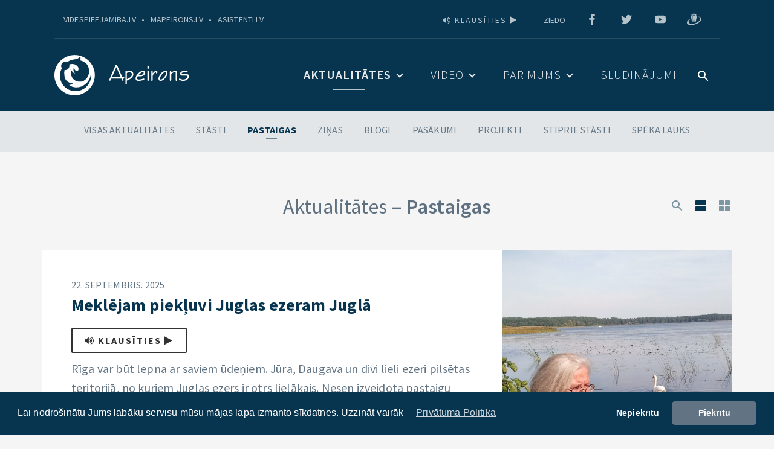

--- FILE ---
content_type: text/html; charset=UTF-8
request_url: https://www.apeirons.lv/kateogorija/pastaigas/
body_size: 9697
content:
<!doctype html>
<html lang="lv-LV" prefix="og: http://ogp.me/ns#">
<head>
    <meta charset="utf-8">
    <meta http-equiv="x-ua-compatible" content="ie=edge">
    <meta name="viewport" content="width=device-width, initial-scale=1, user-scalable=0">

    

    <link rel="apple-touch-icon" sizes="180x180" href="/themes/base/favicons/apple-touch-icon.png">
    <link rel="icon" type="image/png" sizes="32x32" href="/themes/base/favicons/favicon-32x32.png">
    <link rel="icon" type="image/png" sizes="16x16" href="/themes/base/favicons/favicon-16x16.png">
    <link rel="manifest" href="/themes/base/favicons/site.webmanifest">
    <link rel="mask-icon" href="/themes/base/favicons/safari-pinned-tab.svg" color="#073550">
    <meta name="msapplication-TileColor" content="#073550">
    <meta name="theme-color" content="#073550">


    <link rel="stylesheet" href="https://unpkg.com/leaflet@1.3.4/dist/leaflet.css"
          integrity="sha512-puBpdR0798OZvTTbP4A8Ix/l+A4dHDD0DGqYW6RQ+9jxkRFclaxxQb/SJAWZfWAkuyeQUytO7+7N4QKrDh+drA=="
          crossorigin=""/>
    <script src="https://unpkg.com/leaflet@1.3.4/dist/leaflet.js"
            integrity="sha512-nMMmRyTVoLYqjP9hrbed9S+FzjZHW5gY1TWCHA5ckwXZBadntCNs8kEqAWdrb9O7rxbCaA4lKTIWjDXZxflOcA=="
            crossorigin=""></script>

    <meta name="msapplication-TileColor" content="#FFFFFF">
    <meta name="msapplication-TileImage" content="/favicon-144.png">
    <meta name="msapplication-config" content="/browserconfig.xml">

    <meta name="theme-color" content="#ffffff">

    <title>Pastaigas Archives - Apeirons</title>

<!-- Google Tag Manager for WordPress by gtm4wp.com -->
<script data-cfasync="false" data-pagespeed-no-defer>
	var gtm4wp_datalayer_name = "dataLayer";
	var dataLayer = dataLayer || [];
</script>
<!-- End Google Tag Manager for WordPress by gtm4wp.com -->
<!-- This site is optimized with the Yoast SEO plugin v7.8 - https://yoast.com/wordpress/plugins/seo/ -->
<link rel="canonical" href="https://www.apeirons.lv/kateogorija/pastaigas/" />
<link rel="next" href="/kateogorija/pastaigas/page/2/" />
<meta property="og:locale" content="lv_LV" />
<meta property="og:type" content="object" />
<meta property="og:title" content="Pastaigas Archives - Apeirons" />
<meta property="og:url" content="https://www.apeirons.lv/kateogorija/pastaigas/" />
<meta property="og:site_name" content="Apeirons" />
<meta property="og:image" content="https://www.apeirons.lv/uploads/2019/08/Apeirons-FB.jpg" />
<meta property="og:image:secure_url" content="https://www.apeirons.lv/uploads/2019/08/Apeirons-FB.jpg" />
<meta property="og:image:width" content="1200" />
<meta property="og:image:height" content="630" />
<meta name="twitter:card" content="summary_large_image" />
<meta name="twitter:title" content="Pastaigas Archives - Apeirons" />
<meta name="twitter:image" content="https://www.apeirons.lv/uploads/2019/08/Apeirons-FB.jpg" />
<script type='application/ld+json'>{"@context":"https:\/\/schema.org","@type":"BreadcrumbList","itemListElement":[{"@type":"ListItem","position":1,"item":{"@id":"https:\/\/www.apeirons.lv\/aktualitates\/","name":"Aktualit\u0101tes"}}]}</script>
<!-- / Yoast SEO plugin. -->

<link rel="stylesheet" href="/themes/base/editor-style-shared.css?ver=4.9.20">
<link rel="stylesheet" href="/plugins/wpfront-scroll-top/css/wpfront-scroll-top.min.css?ver=2.0.1">
<link rel="stylesheet" href="/themes/base/assets/styles/bootstrap.min.css">
<link rel="stylesheet" href="/themes/base/assets/styles/main.css?v=20240301k">
<script src="/wp/wp-includes/js/jquery/jquery.js?ver=1.12.4"></script>
<script src="/wp/wp-includes/js/jquery/jquery-migrate.min.js?ver=1.4.1"></script>

<!-- Google Tag Manager for WordPress by gtm4wp.com -->
<!-- GTM Container placement set to off -->
<script data-cfasync="false" data-pagespeed-no-defer>
	var dataLayer_content = {"pagePostType":"post","pagePostType2":"category-post","pageCategory":["pastaigas","zinas"]};
	dataLayer.push( dataLayer_content );
</script>
<script data-cfasync="false" data-pagespeed-no-defer>
	console.warn && console.warn("[GTM4WP] Google Tag Manager container code placement set to OFF !!!");
	console.warn && console.warn("[GTM4WP] Data layer codes are active but GTM container must be loaded using custom coding !!!");
</script>
<!-- End Google Tag Manager for WordPress by gtm4wp.com -->    <script>
        var ajaxurl = "https:\/\/www.apeirons.lv\/wp\/wp-admin\/admin-ajax.php",
            base_url = "https:\/\/www.apeirons.lv\/themes\/base",
            template_url = "https:\/\/www.apeirons.lv\/themes\/base",
            translations = {
                required    : 'Lūdzu aizpildiet visus nepieciešamos laukus',
                valid_email : 'Lūdzu norādiet pareizu epasta adresi',
                select : 'Choose',
                prev_project: 'Iepriekšējais projekts',
                next_project : 'Nākamais projekts',
                to_list : 'Uz projektu sarakstu',
                pp_message: 'Lai nodrošinātu Jums labāku servisu mūsu mājas lapa izmanto sīkdatnes.  Uzzināt vairāk –',
                pp_dismiss: 'Nepiekrītu',
                pp_allow: 'Piekrītu',
                pp_link: 'Privātuma Politika',
                photo: 'Foto'
            },
            ga_code = 'UA-75991037-1',
            pp_href = 'https://www.apeirons.lv/privartuma-politika/',
            cookie_consent_active = 1;
    </script>

    <script type="text/javascript">
    <!--
    window.rsConf = {general: {usePost: true}};
    //-->
    </script>
    <script src="//cdn1.readspeaker.com/script/12963/webReader/webReader.js?pids=wr" type="text/javascript" id="rs_req_Init"></script>
    <link rel="stylesheet" type="text/css" media="all" href="/themes/base/assets/styles/main-update.css?v=20240301a">

</head>
<body class="archive category category-pastaigas category-803">
<!--[if IE]>
<div class="alert alert-warning">
    You are using an <strong>outdated</strong> browser. Please <a href="http://browsehappy.com/">upgrade your
                                                                                                           browser</a>
                                       to improve your experience.</div>
<![endif]-->

    <div id="readspeaker999" style="display:block;clear:both;margin:10px 0;">
      <div id="rsxp999" class="rs_addtools rs_splitbutton rs_preserve rs_skip rs_exp"></div>
    </div>
    <header class="rs_skip banner">
    <div class="container header-inner clearfix">
		<div class="menu-outer">
			<div class="header-top">
				<ul class="links">
					<li>
						<a href="http://www.videspieejamiba.lv" title="" target="_blank" rel="nofollow">videspieejamība.lv</a>
					</li>
					<li>
						<a href="http://mapeirons.lv/" title="" target="_blank" rel="nofollow">mapeirons.lv</a>
					</li>
					<li>
						<a href="http://www.asistenti.lv" title="" target="_blank" rel="nofollow">asistenti.lv</a>
					</li>
				</ul>
				<ul class="right-links">
					<li class="right-links-item">
						<ul class="socials">
                            <li class="social-item">
                            
    <span class="rs_preserve rs_skip"><a id="arsxp999" href="//app-eu.readspeaker.com/cgi-bin/rsent?customerid=12963&amp;lang=lv_lv&amp;readclass=hero-block,page-header,page-content,article-container,home-events-section&amp;url=https%3A%2F%2Fwww.apeirons.lv%2Fkateogorija%2Fpastaigas%2F" onclick="readpage(this.href, 'rsxp999'); return false;" class="rs_href rs-btn-custom"><i class="fa fa-volume-up"></i> Klausīties <i class="fa fa-play"></i></a></span>
                                </li>
							<li class="social-item">
								<a href="https://mobilly.lv/ziedojumi/#/katalogs/7/9/89" title="" target="_blank" rel="nofollow" class="tab-hover">Ziedo</a>
							</li>
																<li class="social-item">
									<a class="footer-social-link" href="https://www.facebook.com/ApvienibaApeirons/" target="_blank" title="facebook"><span class="ico ico-social ico-facebook"></span></a>
									</li>
																	<li class="social-item">
									<a class="footer-social-link" href="https://twitter.com/Apeirons" target="_blank" title="twitter"><span class="ico ico-social ico-twitter"></span></a>
									</li>
																	<li class="social-item">
									<a class="footer-social-link" href="https://www.youtube.com/user/ApeironsVideo" target="_blank" title="youtube"><span class="ico ico-social ico-youtube"></span></a>
									</li>
																	<li class="social-item">
									<a class="footer-social-link" href="https://www.draugiem.lv/apeirons/" target="_blank" title="draugiem"><span class="ico ico-social ico-draugiem"></span></a>
									</li>
														</ul>
					</li>
									</ul>
			</div>
            <div class="brand">
                <a class="navbar-brand" href="https://www.apeirons.lv/">
                                                                                        <div class="logo logo-default" style="background-image: url('/uploads/2018/09/Apeirons-Logo-1.svg');"></div>
                       	<div class="logo logo-yellow" style="background-image: url('/uploads/2018/09/Apeirons-Logo-yellow.svg');"></div>
                       	<div class="logo logo-black" style="background-image: url('/uploads/2018/09/Apeirons-Logo-black.svg');"></div>
                                    </a>
            </div>
			<nav class="nav-main" id="header-navigation">
				<ul class="helper-nav nav">
					<li>
						<a href="#" class="search-open" aria-label="meklētājs" ><span class="header-icon search-icon"></span>
													</a>
					</li>
					<!--<li>
						<a href="#" class="color-open">
							<span class="header-icon palette-icon"></span>
														</a>
					</li>-->
				</ul>
				<ul id="main-nav" class="nav"><li class="active menu-item menu-item-has-children menu-aktualitates"><a href="#">Aktualitātes</a>
<ul class="sub-menu">
	<li class="menu-item menu-zinas"><a href="/kateogorija/zinas/">Ziņas</a></li>
	<li class="menu-item menu-blogi"><a href="/kateogorija/blogi/">Blogi</a></li>
	<li class="menu-item menu-pasakumi"><a href="/kateogorija/pasakumi/">Pasākumi</a></li>
	<li class="menu-item menu-projekti"><a href="/kateogorija/projekti/">Projekti</a></li>
	<li class="menu-item menu-stiprie-stasti"><a href="/kateogorija/stiprie-stasti/">Stiprie stāsti</a></li>
	<li class="menu-item menu-speka-lauks"><a href="/kateogorija/speka-lauks/">Spēka lauks</a></li>
	<li class="active menu-item menu-visas-aktualitates"><a href="https://www.apeirons.lv/aktualitates/">Visas aktualitātes</a></li>
</ul>
</li>
<li class="menu-item menu-item-has-children menu-video"><a href="#">Video</a>
<ul class="sub-menu">
	<li class="menu-item menu-zinas"><a href="/videos/zinas/">Ziņas</a></li>
	<li class="menu-item menu-etika"><a href="https://www.apeirons.lv/videos/etika/">Ētika</a></li>
	<li class="menu-item menu-tris-ceturtdalas"><a href="/videos/tris-ceturtdalas/">Trīs Ceturtdaļas</a></li>
	<li class="menu-item menu-stasti"><a href="/videos/stasti/">Stāsti</a></li>
	<li class="menu-item menu-speka-lauks"><a href="/videos/speka-lauks/">Spēka lauks</a></li>
	<li class="menu-item menu-dazadi"><a href="/videos/dazadi/">Dažādi</a></li>
	<li class="menu-item menu-par-tiesu-un-tiesibam"><a href="https://www.apeirons.lv/videos/par-tiesu-un-tiesibam/">Par tiesu un tiesībām</a></li>
	<li class="menu-item menu-visi-video"><a href="https://www.apeirons.lv/video/">Visi video</a></li>
</ul>
</li>
<li class="menu-item menu-item-has-children menu-par-mums"><a href="#">Par mums</a>
<ul class="sub-menu">
	<li class="menu-item menu-par-apeironu"><a href="https://www.apeirons.lv/par-mums/">Par apeironu</a></li>
	<li class="menu-item menu-pakalpojumi"><a href="https://www.apeirons.lv/par-mums/pakalpojumi/">Pakalpojumi</a></li>
	<li class="menu-item menu-apmacibas"><a href="https://www.apeirons.lv/par-mums/apmacibas/">Apmācības</a></li>
	<li class="menu-item menu-padomi"><a href="https://www.apeirons.lv/par-mums/padomi/">Padomi</a></li>
	<li class="menu-item menu-strategija"><a href="https://www.apeirons.lv/par-mums/#darbibas-virzieni">Stratēģija</a></li>
	<li class="menu-item menu-komanda"><a href="https://www.apeirons.lv/par-mums/#komanda">Komanda</a></li>
</ul>
</li>
<li class="menu-item menu-sludinajumi"><a href="https://www.apeirons.lv/sludinajumi/">Sludinājumi</a></li>
</ul>				<span class="header-bump"></span>
			</nav>


		</div>
		<a href="#" class="main-menu-toggle">
			<span class="burger"></span>
		</a>
	</div>
    <!-- <svg style="position: absolute; left: 0; top: 0;" width="0" height="0">
        <defs>
            <clipPath id='clipper-mob' clipPathUnits='objectBoundingBox'>
                <path d='M0,-2 0,0.9 A.5,0.07 0 1,0 1,0.8 L1,0z' />
            </clipPath>
        </defs>
    </svg> -->
</header>
<script type="text/javascript">
	function fixMenu(){
		var el = document.querySelector(".active.menu-item.menu-video .sub-menu .active.menu-item.menu-aktualitates");
		if (el){
			el.classList.remove("active");
			el = document.querySelector(".active.menu-item.menu-video");
			el.classList.remove("active");
		}
		el = document.querySelector(".active.menu-item.menu-aktualitates .sub-menu .active.menu-item.menu-video");
		if (el){
			el.classList.remove("active");
			el = document.querySelector(".active.menu-item.menu-aktualitates");
			el.classList.remove("active");
		}
	}

	fixMenu();

</script><div class="wrap container-fluid" role="document">
    <div class="content row">
        <main class="main">
            
<div class="navigation-section">
	<div class="container">
		<div class="row">
			<ul class="cat-navigation">
								<li >
					<a href="https://www.apeirons.lv/aktualitates/">Visas aktualitātes</a>
				</li>
								<li >
					<a href="/kateogorija/stasti/">Stāsti</a>
				</li>
                				<li class="active">
					<a href="/kateogorija/pastaigas/">Pastaigas</a>
				</li>
                				<li >
					<a href="/kateogorija/zinas/">Ziņas</a>
				</li>
                				<li >
					<a href="/kateogorija/blogi/">Blogi</a>
				</li>
                				<li >
					<a href="/kateogorija/pasakumi/">Pasākumi</a>
				</li>
                				<li >
					<a href="/kateogorija/projekti/">Projekti</a>
				</li>
                				<li >
					<a href="/kateogorija/stiprie-stasti/">Stiprie stāsti</a>
				</li>
                				<li >
					<a href="/kateogorija/speka-lauks/">Spēka lauks</a>
				</li>
                                			</ul>
		</div>
	</div>
</div><div class="page-header text-center container ">
		<div class="row title">
		<h1>Aktualitātes – <span class="cat-name">Pastaigas</span></h1>
	</div>
				<div class="grid-menu">
			<ul>
                				<li>
                    <a href="#" class="search" aria-label="Meklētājs" 
                     data-category ="803"                                                              ><span class="grid-icon search-icon"></span></a>
                </li>
                                                    <li class="selected">
                        <a href="#" class="change-view" data-view="rows"><span class="grid-icon row-icon"></span></a>
                    </li>
                    <li >
                        <a href="#" class="change-view" data-view="grid"><span class="grid-icon grids-icon"></span></a>
                    </li>
                			</ul>
		</div>
	    </div><!--TETETarray(2) {
  [0]=>
  object(WP_Term)#6947 (17) {
    ["term_id"]=>
    int(803)
    ["name"]=>
    string(9) "Pastaigas"
    ["slug"]=>
    string(9) "pastaigas"
    ["term_group"]=>
    int(0)
    ["term_taxonomy_id"]=>
    int(803)
    ["taxonomy"]=>
    string(8) "category"
    ["description"]=>
    string(0) ""
    ["parent"]=>
    int(0)
    ["count"]=>
    int(139)
    ["filter"]=>
    string(3) "raw"
    ["term_order"]=>
    string(1) "3"
    ["cat_ID"]=>
    int(803)
    ["category_count"]=>
    int(139)
    ["category_description"]=>
    string(0) ""
    ["cat_name"]=>
    string(9) "Pastaigas"
    ["category_nicename"]=>
    string(9) "pastaigas"
    ["category_parent"]=>
    int(0)
  }
  [1]=>
  object(WP_Term)#6897 (17) {
    ["term_id"]=>
    int(12)
    ["name"]=>
    string(6) "Ziņas"
    ["slug"]=>
    string(5) "zinas"
    ["term_group"]=>
    int(0)
    ["term_taxonomy_id"]=>
    int(12)
    ["taxonomy"]=>
    string(8) "category"
    ["description"]=>
    string(0) ""
    ["parent"]=>
    int(0)
    ["count"]=>
    int(1896)
    ["filter"]=>
    string(3) "raw"
    ["term_order"]=>
    string(1) "4"
    ["cat_ID"]=>
    int(12)
    ["category_count"]=>
    int(1896)
    ["category_description"]=>
    string(0) ""
    ["cat_name"]=>
    string(6) "Ziņas"
    ["category_nicename"]=>
    string(5) "zinas"
    ["category_parent"]=>
    int(0)
  }
}
bool(false)
--><div class="container page-content">
    <div class="clearfix row news-row" id="news-wrap" >
    
    <div class="articles grid row-view">
        <div class="grid-sizer"></div>
                    
<div class="article-container card">
    <div class="row article no-gutters">
        <div id="article14024" class="article-info col-md-8">
            <div class="article-date">
                                                                    22. septembris. 2025                            </div>
            <h4><a href="https://www.apeirons.lv/meklejam-piekluvi-juglas-ezeram-jugla/" title="Meklējam piekļuvi Juglas ezeram Juglā">Meklējam piekļuvi Juglas ezeram Juglā</a></h4>
            
    <div class="rs_preserve rs_skip"><a id="arsxp" href="//app-eu.readspeaker.com/cgi-bin/rsent?customerid=12963&amp;lang=lv_lv&amp;readid=article14024&amp;url=https%3A%2F%2Fwww.apeirons.lv%2Fkateogorija%2Fpastaigas%2F" onclick="readpage(this.href, 'rsxp'); return false;" class="rs_href rs-btn-custom"><i class="fa fa-volume-up"></i> Klausīties <i class="fa fa-play"></i></a></div>
    <div id="readspeaker" style="display:block;clear:both;margin:10px 0;" class="rs-controls-wrap">
      <div id="rsxp" class="rs_addtools rs_splitbutton rs_preserve rs_skip rs_exp"></div>
    </div>
                <div class="excerpt">
                Rīga var būt lepna ar saviem ūdeņiem. Jūra, Daugava un divi lieli ezeri pilsētas teritorijā, no kuriem Juglas ezers ir otrs lielākais. Nesen izveidota pastaigu taka, kura ir pieejama ratiņkrēslu lietotājiem. Bet tā ir īsa. Un kā ar piekļūstamām atpūtas vietām tālāk? Rita Prane devās tās pārbaudīt.             </div>
            <a class="btn" href="https://www.apeirons.lv/meklejam-piekluvi-juglas-ezeram-jugla/" title="Lasīt ziņu">Lasīt ziņu</a>
        </div>
                <div class="article-thumbnail col-md-4">
                            <div class="article-thumb-image" style="background-image: url(/uploads/2025/09/549605778_24905871619036468_3289140526884510190_n.jpg);"></div>
                                                </div>
    </div>
</div>                    
<div class="article-container card">
    <div class="row article no-gutters">
        <div id="article13991" class="article-info col-md-8">
            <div class="article-date">
                                                                    16. septembris. 2025                            </div>
            <h4><a href="https://www.apeirons.lv/bukultu-ekspedicija-rita-mekle-pieeju-baltezeram-un-kanalam/" title="Bukultu ekspedīcija. Rita meklē pieeju Baltezeram un kanālam">Bukultu ekspedīcija. Rita meklē pieeju Baltezeram un kanālam</a></h4>
            
    <div class="rs_preserve rs_skip"><a id="arsxp2" href="//app-eu.readspeaker.com/cgi-bin/rsent?customerid=12963&amp;lang=lv_lv&amp;readid=article13991&amp;url=https%3A%2F%2Fwww.apeirons.lv%2Fkateogorija%2Fpastaigas%2F" onclick="readpage(this.href, 'rsxp2'); return false;" class="rs_href rs-btn-custom"><i class="fa fa-volume-up"></i> Klausīties <i class="fa fa-play"></i></a></div>
    <div id="readspeaker2" style="display:block;clear:both;margin:10px 0;" class="rs-controls-wrap">
      <div id="rsxp2" class="rs_addtools rs_splitbutton rs_preserve rs_skip rs_exp"></div>
    </div>
                <div class="excerpt">
                Gandrīz visi Baltezera krasti ir blīvi apbūvēti ar privātmājām. Vai tiešām nav palikusi neviena spraudziņa? Ja tāda ir, vai tur pie ūdeņiem var nokļūt ratiņkrēslā? Rita Prane kopā ar Baibu Bicēnu devās uz Bukultiem Ropažu novadā pastaigāt pa ieliņām, kā arī paskatīties, vai tur var paēst, iepirkties. Nobeigumā tika plānots apskatīt arī pirms dažiem gadiem izveidoto pastaigu taku Bukultu Rīgas daļā.            </div>
            <a class="btn" href="https://www.apeirons.lv/bukultu-ekspedicija-rita-mekle-pieeju-baltezeram-un-kanalam/" title="Lasīt ziņu">Lasīt ziņu</a>
        </div>
                <div class="article-thumbnail col-md-4">
                            <div class="article-thumb-image" style="background-image: url(/uploads/2025/09/548330726_24862711530019144_1237021732960800456_n.jpg);"></div>
                                                </div>
    </div>
</div>                    
<div class="article-container card">
    <div class="row article no-gutters">
        <div id="article13104" class="article-info col-md-8">
            <div class="article-date">
                                                                    14. septembris. 2024                            </div>
            <h4><a href="https://www.apeirons.lv/pasatigu-taka-jugla/" title="Pastaigu taka Juglā">Pastaigu taka Juglā</a></h4>
            
    <div class="rs_preserve rs_skip"><a id="arsxp3" href="//app-eu.readspeaker.com/cgi-bin/rsent?customerid=12963&amp;lang=lv_lv&amp;readid=article13104&amp;url=https%3A%2F%2Fwww.apeirons.lv%2Fkateogorija%2Fpastaigas%2F" onclick="readpage(this.href, 'rsxp3'); return false;" class="rs_href rs-btn-custom"><i class="fa fa-volume-up"></i> Klausīties <i class="fa fa-play"></i></a></div>
    <div id="readspeaker3" style="display:block;clear:both;margin:10px 0;" class="rs-controls-wrap">
      <div id="rsxp3" class="rs_addtools rs_splitbutton rs_preserve rs_skip rs_exp"></div>
    </div>
                <div class="excerpt">
                2024. gada vasarā Strazdumuižā pie Juglas ezera tika atklāta jauna pastaigu taka, kuru var izbraukt ratiņkrēslā. Tās garums ir 250 m. Šeit ir arī informācija Braila rakstā un var ar rokām aptaustīt reljefos Juglas ezera un piekrastes iemītniekus.             </div>
            <a class="btn" href="https://www.apeirons.lv/pasatigu-taka-jugla/" title="Lasīt ziņu">Lasīt ziņu</a>
        </div>
                <div class="article-thumbnail col-md-4">
                            <div class="article-thumb-image" style="background-image: url(/uploads/2024/10/450549671_8121854011198159_4125259659211172041_n.jpg);"></div>
                                                </div>
    </div>
</div>                    
<div class="article-container card">
    <div class="row article no-gutters">
        <div id="article12694" class="article-info col-md-8">
            <div class="article-date">
                                                                    19. augusts. 2024                            </div>
            <h4><a href="https://www.apeirons.lv/ogres-apskate-turpinas-mols-un-cels-uz-dendrologisko-parku/" title="Ogres apskate turpinās! Mols un ceļš uz Dendroloģisko parku">Ogres apskate turpinās! Mols un ceļš uz Dendroloģisko parku</a></h4>
            
    <div class="rs_preserve rs_skip"><a id="arsxp4" href="//app-eu.readspeaker.com/cgi-bin/rsent?customerid=12963&amp;lang=lv_lv&amp;readid=article12694&amp;url=https%3A%2F%2Fwww.apeirons.lv%2Fkateogorija%2Fpastaigas%2F" onclick="readpage(this.href, 'rsxp4'); return false;" class="rs_href rs-btn-custom"><i class="fa fa-volume-up"></i> Klausīties <i class="fa fa-play"></i></a></div>
    <div id="readspeaker4" style="display:block;clear:both;margin:10px 0;" class="rs-controls-wrap">
      <div id="rsxp4" class="rs_addtools rs_splitbutton rs_preserve rs_skip rs_exp"></div>
    </div>
                <div class="excerpt">
                Senos laikos Ogres upe gar šoseju tecēja uz Jaunogres pusi. Kad cēla Rīgas HES, vecajai gultnei šķērsām uzbēra dambi, un iztaisīja tā, ka Ogres upe ieskrēja iekšā Daugavā perpendikulāri tās straumei. Kad Daugavā gāja ledus, te bieži radās sablīvējumi un Ogres pilsētā radās plūdi.             </div>
            <a class="btn" href="https://www.apeirons.lv/ogres-apskate-turpinas-mols-un-cels-uz-dendrologisko-parku/" title="Lasīt ziņu">Lasīt ziņu</a>
        </div>
                <div class="article-thumbnail col-md-4">
                            <div class="article-thumb-image" style="background-image: url(/uploads/2024/08/455023308_8313759842007574_7177588394181091194_n.jpg);"></div>
                                                </div>
    </div>
</div>                    
<div class="article-container card">
    <div class="row article no-gutters">
        <div id="article12715" class="article-info col-md-8">
            <div class="article-date">
                                                                    19. augusts. 2024                            </div>
            <h4><a href="https://www.apeirons.lv/dendrologiskais-parks-lazdukalni-vacu-kapi-un-atpakal-uz-ogres-centru/" title="Dendroloģiskais parks Lazdukalni, vācu kapi un atpakaļ uz Ogres centru">Dendroloģiskais parks Lazdukalni, vācu kapi un atpakaļ uz Ogres centru</a></h4>
            
    <div class="rs_preserve rs_skip"><a id="arsxp5" href="//app-eu.readspeaker.com/cgi-bin/rsent?customerid=12963&amp;lang=lv_lv&amp;readid=article12715&amp;url=https%3A%2F%2Fwww.apeirons.lv%2Fkateogorija%2Fpastaigas%2F" onclick="readpage(this.href, 'rsxp5'); return false;" class="rs_href rs-btn-custom"><i class="fa fa-volume-up"></i> Klausīties <i class="fa fa-play"></i></a></div>
    <div id="readspeaker5" style="display:block;clear:both;margin:10px 0;" class="rs-controls-wrap">
      <div id="rsxp5" class="rs_addtools rs_splitbutton rs_preserve rs_skip rs_exp"></div>
    </div>
                <div class="excerpt">
                Dendroloģiskais parks "Lazdukalni", tautā saukts arī par Špakovska parku, atrodas Pārogrē, augstā kāpā. 5,9 ha liela teritorijā atrodas dīķis, skatu tornis un ap 7000 dažādu koku, košumkrūmu un citu augu stādījumu.            </div>
            <a class="btn" href="https://www.apeirons.lv/dendrologiskais-parks-lazdukalni-vacu-kapi-un-atpakal-uz-ogres-centru/" title="Lasīt ziņu">Lasīt ziņu</a>
        </div>
                <div class="article-thumbnail col-md-4">
                            <div class="article-thumb-image" style="background-image: url(/uploads/2024/08/455158297_8313747322008826_1127766655159568829_n.jpg);"></div>
                                                </div>
    </div>
</div>                    
<div class="article-container card">
    <div class="row article no-gutters">
        <div id="article12737" class="article-info col-md-8">
            <div class="article-date">
                                                                    19. augusts. 2024                            </div>
            <h4><a href="https://www.apeirons.lv/ogre-no-centra-lidz-malkalnes-prospektam/" title="Ogre. No centra līdz Mālkalnes prospektam">Ogre. No centra līdz Mālkalnes prospektam</a></h4>
            
    <div class="rs_preserve rs_skip"><a id="arsxp6" href="//app-eu.readspeaker.com/cgi-bin/rsent?customerid=12963&amp;lang=lv_lv&amp;readid=article12737&amp;url=https%3A%2F%2Fwww.apeirons.lv%2Fkateogorija%2Fpastaigas%2F" onclick="readpage(this.href, 'rsxp6'); return false;" class="rs_href rs-btn-custom"><i class="fa fa-volume-up"></i> Klausīties <i class="fa fa-play"></i></a></div>
    <div id="readspeaker6" style="display:block;clear:both;margin:10px 0;" class="rs-controls-wrap">
      <div id="rsxp6" class="rs_addtools rs_splitbutton rs_preserve rs_skip rs_exp"></div>
    </div>
                <div class="excerpt">
                Apeirons apmeklēja Ogri otro reizi. Pa centru jau bija staigāts, taču šoreiz devāmies pastaigā pa citām ielām. Ko labu vai sliktu ievērojām tur?             </div>
            <a class="btn" href="https://www.apeirons.lv/ogre-no-centra-lidz-malkalnes-prospektam/" title="Lasīt ziņu">Lasīt ziņu</a>
        </div>
                <div class="article-thumbnail col-md-4">
                            <div class="article-thumb-image" style="background-image: url(/uploads/2024/08/455347936_8313637912019767_6295158756355069364_n.jpg);"></div>
                                                </div>
    </div>
</div>                    
<div class="article-container card">
    <div class="row article no-gutters">
        <div id="article12652" class="article-info col-md-8">
            <div class="article-date">
                                                                    12. augusts. 2024                            </div>
            <h4><a href="https://www.apeirons.lv/pie-langstinu-ezera-2/" title="Pie Langstiņu ezera">Pie Langstiņu ezera</a></h4>
            
    <div class="rs_preserve rs_skip"><a id="arsxp7" href="//app-eu.readspeaker.com/cgi-bin/rsent?customerid=12963&amp;lang=lv_lv&amp;readid=article12652&amp;url=https%3A%2F%2Fwww.apeirons.lv%2Fkateogorija%2Fpastaigas%2F" onclick="readpage(this.href, 'rsxp7'); return false;" class="rs_href rs-btn-custom"><i class="fa fa-volume-up"></i> Klausīties <i class="fa fa-play"></i></a></div>
    <div id="readspeaker7" style="display:block;clear:both;margin:10px 0;" class="rs-controls-wrap">
      <div id="rsxp7" class="rs_addtools rs_splitbutton rs_preserve rs_skip rs_exp"></div>
    </div>
                <div class="excerpt">
                Apeirona pastaigas turpinās! Jau trešo reizi apmeklējam Ropažu novadā esošo Langstiņu ezeru. Kas mainījies salīdzinājumā ar iepriekšējām reizēm?             </div>
            <a class="btn" href="https://www.apeirons.lv/pie-langstinu-ezera-2/" title="Lasīt ziņu">Lasīt ziņu</a>
        </div>
                <div class="article-thumbnail col-md-4">
                            <div class="article-thumb-image" style="background-image: url(/uploads/2024/08/292390194_5503795699670683_8430749210017053481_n.jpg);"></div>
                                                </div>
    </div>
</div>                    
<div class="article-container card">
    <div class="row article no-gutters">
        <div id="article12642" class="article-info col-md-8">
            <div class="article-date">
                                                                    12. augusts. 2024                            </div>
            <h4><a href="https://www.apeirons.lv/apmeklejam-ezerjuglu/" title="Apmeklējam Ezerjuglu">Apmeklējam Ezerjuglu</a></h4>
            
    <div class="rs_preserve rs_skip"><a id="arsxp8" href="//app-eu.readspeaker.com/cgi-bin/rsent?customerid=12963&amp;lang=lv_lv&amp;readid=article12642&amp;url=https%3A%2F%2Fwww.apeirons.lv%2Fkateogorija%2Fpastaigas%2F" onclick="readpage(this.href, 'rsxp8'); return false;" class="rs_href rs-btn-custom"><i class="fa fa-volume-up"></i> Klausīties <i class="fa fa-play"></i></a></div>
    <div id="readspeaker8" style="display:block;clear:both;margin:10px 0;" class="rs-controls-wrap">
      <div id="rsxp8" class="rs_addtools rs_splitbutton rs_preserve rs_skip rs_exp"></div>
    </div>
                <div class="excerpt">
                Saulainā dienā Gunārs devās apskatīt jauno Ezerjuglas ciematu Murjāņu ielas galā. No autobusu pieturas šogad beidzot izveidota ietve, kuras tur agrāk nebija.            </div>
            <a class="btn" href="https://www.apeirons.lv/apmeklejam-ezerjuglu/" title="Lasīt ziņu">Lasīt ziņu</a>
        </div>
                <div class="article-thumbnail col-md-4">
                            <div class="article-thumb-image" style="background-image: url(/uploads/2024/08/454944560_8301324406584451_8364993115812476922_n.jpg);"></div>
                                                </div>
    </div>
</div>                    
<div class="article-container card">
    <div class="row article no-gutters">
        <div id="article12467" class="article-info col-md-8">
            <div class="article-date">
                                                                    21. jūlijs. 2024                            </div>
            <h4><a href="https://www.apeirons.lv/ogres-centrs/" title="Ogres centrs">Ogres centrs</a></h4>
            
    <div class="rs_preserve rs_skip"><a id="arsxp9" href="//app-eu.readspeaker.com/cgi-bin/rsent?customerid=12963&amp;lang=lv_lv&amp;readid=article12467&amp;url=https%3A%2F%2Fwww.apeirons.lv%2Fkateogorija%2Fpastaigas%2F" onclick="readpage(this.href, 'rsxp9'); return false;" class="rs_href rs-btn-custom"><i class="fa fa-volume-up"></i> Klausīties <i class="fa fa-play"></i></a></div>
    <div id="readspeaker9" style="display:block;clear:both;margin:10px 0;" class="rs-controls-wrap">
      <div id="rsxp9" class="rs_addtools rs_splitbutton rs_preserve rs_skip rs_exp"></div>
    </div>
                <div class="excerpt">
                Pastaigā pa Ogres centru pavērojām vairākas uzbrauktuves pie Kultūras nama, kafejnīcām un citām sabiedriskajām ēkām. Iegājām muzejā un bibliotēkā.             </div>
            <a class="btn" href="https://www.apeirons.lv/ogres-centrs/" title="Lasīt ziņu">Lasīt ziņu</a>
        </div>
                <div class="article-thumbnail col-md-4">
                            <div class="article-thumb-image" style="background-image: url(/uploads/2024/07/Screenshot_20240721-2059162.png);"></div>
                                                </div>
    </div>
</div>                    
<div class="article-container card">
    <div class="row article no-gutters">
        <div id="article12454" class="article-info col-md-8">
            <div class="article-date">
                                                                    21. jūlijs. 2024                            </div>
            <h4><a href="https://www.apeirons.lv/pastaiga-pa-ogres-upes-promenadi/" title="Pastaiga pa Ogres upes promenādi">Pastaiga pa Ogres upes promenādi</a></h4>
            
    <div class="rs_preserve rs_skip"><a id="arsxp10" href="//app-eu.readspeaker.com/cgi-bin/rsent?customerid=12963&amp;lang=lv_lv&amp;readid=article12454&amp;url=https%3A%2F%2Fwww.apeirons.lv%2Fkateogorija%2Fpastaigas%2F" onclick="readpage(this.href, 'rsxp10'); return false;" class="rs_href rs-btn-custom"><i class="fa fa-volume-up"></i> Klausīties <i class="fa fa-play"></i></a></div>
    <div id="readspeaker10" style="display:block;clear:both;margin:10px 0;" class="rs-controls-wrap">
      <div id="rsxp10" class="rs_addtools rs_splitbutton rs_preserve rs_skip rs_exp"></div>
    </div>
                <div class="excerpt">
                2 km garumā gar gleznaino Ogres upi stiepjas labiekārtota promenāde. Tā sākas pie 1966. gadā uzceltā loka tilta, un beidzas pie pavisam jauna tilta, kurš uzcelts tikai pirms dažiem gadiem.             </div>
            <a class="btn" href="https://www.apeirons.lv/pastaiga-pa-ogres-upes-promenadi/" title="Lasīt ziņu">Lasīt ziņu</a>
        </div>
                <div class="article-thumbnail col-md-4">
                            <div class="article-thumb-image" style="background-image: url(/uploads/2024/07/Screenshot_20240721-2101202.png);"></div>
                                                </div>
    </div>
</div>            </div>
                    <div class="pagination-wrap">
                <ul class="pagination"><li><span aria-current='page' class='page-numbers current'>1</span></li><li><a class='page-numbers' href='/kateogorija/pastaigas/page/2/'>2</a></li><li><a class='page-numbers' href='/kateogorija/pastaigas/page/3/'>3</a></li><li><a class='page-numbers' href='/kateogorija/pastaigas/page/4/'>4</a></li><li><a class='page-numbers' href='/kateogorija/pastaigas/page/5/'>5</a></li><li><a class='page-numbers' href='/kateogorija/pastaigas/page/6/'>6</a></li><li><a class='page-numbers' href='/kateogorija/pastaigas/page/7/'>7</a></li><li><a class='page-numbers' href='/kateogorija/pastaigas/page/8/'>8</a></li><li><a class='page-numbers' href='/kateogorija/pastaigas/page/9/'>9</a></li><li><a class='page-numbers' href='/kateogorija/pastaigas/page/10/'>10</a></li><li><span class="page-numbers dots">&hellip;</span></li><li><a class='page-numbers' href='/kateogorija/pastaigas/page/14/'>14</a></li><li><a class="next page-numbers" href="/kateogorija/pastaigas/page/2/"> ></a></li></ul>            </div>
            </div>
    </div><section class="adverts-section">
	<div class="container">
		<h2 class="section-title">Reklāma</h2>
        <div class="row adverts-row">
                            <div class="advert  col col-md-4 col-sm-6">
                                        <a href="https://rol-lift.lv/" target="_blank">
                                                <div class="inner" style="background: url(/uploads/2021/04/Roll-automatic-12-300x210.jpg) center / cover no-repeat ">
                            <div class="top-text">
                                Rol-automatik                            </div>
                            <div class="middle-text">
                                                            </div>
                            <div class="bottom-text no-btn">
                                ROL-Automatik                            </div>
                        </div>
                                            </a>
                                    </div>
                            <div class="advert  col col-md-4 col-sm-6">
                                        <a href="https://www.asistenti.lv/" target="_blank">
                                                <div class="inner" style="background: url(/uploads/2020/04/wheelgirl-288x300.jpg) center / cover no-repeat ">
                            <div class="top-text">
                                asistenti.lv                            </div>
                            <div class="middle-text">
                                                            </div>
                            <div class="bottom-text no-btn">
                                www.asistenti.lv                            </div>
                        </div>
                                            </a>
                                    </div>
                            <div class="advert  col col-md-4 col-sm-6">
                                        <a href="https://www.eset.com/lv/" target="_blank">
                                                <div class="inner" style="background: url(/uploads/2018/09/2-300x251.png) center / cover no-repeat ">
                            <div class="top-text">
                                eset.lv                            </div>
                            <div class="middle-text">
                                                            </div>
                            <div class="bottom-text no-btn">
                                Leģendāra kiberdrošības tehnoloģija                            </div>
                        </div>
                                            </a>
                                    </div>
                            <div class="advert  col col-md-4 col-sm-6">
                                        <a href="https://www.lm.gov.lv/lv" target="_blank">
                                                <div class="inner" style="background: url(/uploads/2021/12/atbalstaLM-300x261.jpg) center / cover no-repeat ">
                            <div class="top-text">
                                                            </div>
                            <div class="middle-text">
                                                            </div>
                            <div class="bottom-text no-btn">
                                LABKLĀJĪBAS MINISTRIJA                            </div>
                        </div>
                                            </a>
                                    </div>
                    </div>
	</div>
</section><!-- /.section -->
        </main><!-- /.main -->
    </div><!-- /.content -->
    <footer class="footer sidebar-stop">
    <div class="footer-top container-fluid text-center">
        <div class="row footer-map">
                        <div id="location" class="marker"
                 data-lat="56.959435"
                 data-lng="24.119712">
            </div>
            <div class="map-outer">
                <div id="map"></div>
            </div>
        </div>
    </div>
    <div class="container footer-contacts">
        <div class="contact-info">
            <div class="inner">
                <h3>Kontakti</h3>
                                <div class="text">
                                            <div class="info address"><img src="https://www.apeirons.lv/themes/base/assets/img/icon-location.svg">K. Valdemāra iela 38 k1, LV-1010, Rīga, Latvija</div>
                                                            <div class="info email"><img src="https://www.apeirons.lv/themes/base/assets/img/icon-mail.svg"><a href="mailto:info@apeirons.lv">info@apeirons.lv</a></div>
                                                                                    <div class="info phone"><img src="https://www.apeirons.lv/themes/base/assets/img/icon-phone.svg"><a href="tel:+371 22025922">+371 22025922</a></div>
                                    </div>
            </div>
        </div>
    </div>
    <div class="footer-bottom container">
        <div class="row">
                            <div class="col-sm-7 copyright-wrap">
                    © Copyright 2025 Invalīdu un viņu draugu apvienība Apeirons. Mājaslapas izstrāde –  <span style="color: #c9ced3;"><a href="http://www.arttech.lv" target="_blank"><span style="color: #c9ced3;">artTECH</span></a>                </div>
                        <div class=" col-sm-5 text-right">
                <ul class="footer-links">
                    <li>
                        <a href="/lapas-karte">Lapas karte</a>
                    </li>
                    <li>
                        <a href="http://www.videspieejamiba.lv" title="" target="_blank" rel="nofollow">videspieejamība.lv</a>
                    </li>
                    <li>
                        <a href="http://mapeirons.lv/" title="" target="_blank" rel="nofollow">mapeirons.lv</a>
                    </li>
                    <li>
                        <a href="http://www.asistenti.lv" title="" target="_blank" rel="nofollow">asistenti.lv</a>
                    </li>
                </ul>
            </div>
        </div>
    </div>
</footer>




    <div id="wpfront-scroll-top-container">
        <img src="https://www.apeirons.lv/plugins/wpfront-scroll-top/images/icons/1.png" alt="" />    </div>
    <script type="text/javascript">function wpfront_scroll_top_init() {if(typeof wpfront_scroll_top == "function" && typeof jQuery !== "undefined") {wpfront_scroll_top({"scroll_offset":100,"button_width":48,"button_height":48,"button_opacity":0.5,"button_fade_duration":200,"scroll_duration":400,"location":1,"marginX":20,"marginY":20,"hide_iframe":false,"auto_hide":false,"auto_hide_after":2,"button_action":"top","button_action_element_selector":"","button_action_container_selector":"html, body","button_action_element_offset":0});} else {setTimeout(wpfront_scroll_top_init, 100);}}wpfront_scroll_top_init();</script><script type="text/javascript" src="/plugins/wpfront-scroll-top/js/wpfront-scroll-top.min.js?ver=2.0.1" async="async" defer="defer"></script>
</div><!-- /.wrap -->
<div id="search-overlay" class="search-overlay">
    <span class="search-close"><i class="fa fa-times" aria-hidden="true"></i></span>
    <div class="inner">
        <form id="the-search-form" role="search" class="search-form" method="get" action="https://www.apeirons.lv/">
                <div class="search-label">Raksti meklējamo frāzi un spied enter, lai meklētu</div>
                <div class="search-input"><input id="the-search-input" type="text" name="s"></div>
                        </form>
    </div>
</div>
<script>
    (function () {
        var form = document.getElementById( 'the-search-form' );
        var input = document.getElementById( 'the-search-input' );
        if ( ! form || ! input ) return;
        form.addEventListener( 'submit', emptyCheck );
        function emptyCheck( ev ) {
            if ( input.value === '' ) {
                ev.preventDefault();
                alert( 'Lūdzu ievadiet meklēšanas kritēriju!' );
            }
        }
    })();
</script>
<div id="color-overlay" class="color-overlay">
    <div class="inner container">
        <h3>Režīmi ar pastiprinātu kontrastu</h3>
        <div class="colors">
                        <div class="color color-default theme-select selected" data-theme="default">
                Aa
            </div>
                        <div class="color color-black theme-select" data-theme="black">
                Aa
            </div>
                        <div class="color color-yellow theme-select" data-theme="yellow">
                Aa
            </div>
                    </div>
    </div>
</div>
<div id="prevent-scroll"></div>
<script async data-main="https://www.apeirons.lv/themes/base/assets/scripts/main.js?v=1768675243"
        src="https://www.apeirons.lv/themes/base/assets/scripts/vendor/require.js?v=1768675243"></script>
</body>
</html>


--- FILE ---
content_type: image/svg+xml
request_url: https://www.apeirons.lv/themes/base/assets/img/icon-grid.svg
body_size: 1387
content:
<?xml version="1.0" encoding="UTF-8" standalone="no"?><!DOCTYPE svg PUBLIC "-//W3C//DTD SVG 1.1//EN" "http://www.w3.org/Graphics/SVG/1.1/DTD/svg11.dtd"><svg width="100%" height="100%" viewBox="0 0 24 24" version="1.1" xmlns="http://www.w3.org/2000/svg" xmlns:xlink="http://www.w3.org/1999/xlink" xml:space="preserve" xmlns:serif="http://www.serif.com/" style="fill-rule:evenodd;clip-rule:evenodd;stroke-linejoin:round;stroke-miterlimit:1.41421;"><rect id="Grid" x="0" y="0" width="24" height="24" style="fill:none;"/><path d="M13,4c0,-0.552 0.448,-1 1,-1c1.537,0 4.463,0 6,0c0.552,0 1,0.448 1,1c0,1.537 0,4.463 0,6c0,0.552 -0.448,1 -1,1c-1.537,0 -4.463,0 -6,0c-0.552,0 -1,-0.448 -1,-1c0,-1.537 0,-4.463 0,-6Z" style="fill:#073550;"/><path d="M13,14c0,-0.552 0.448,-1 1,-1c1.537,0 4.463,0 6,0c0.552,0 1,0.448 1,1c0,1.537 0,4.463 0,6c0,0.552 -0.448,1 -1,1c-1.537,0 -4.463,0 -6,0c-0.552,0 -1,-0.448 -1,-1c0,-1.537 0,-4.463 0,-6Z" style="fill:#073550;"/><path d="M3,4c0,-0.552 0.448,-1 1,-1c1.537,0 4.463,0 6,0c0.552,0 1,0.448 1,1c0,1.537 0,4.463 0,6c0,0.552 -0.448,1 -1,1c-1.537,0 -4.463,0 -6,0c-0.552,0 -1,-0.448 -1,-1c0,-1.537 0,-4.463 0,-6Z" style="fill:#073550;"/><path d="M3,14c0,-0.552 0.448,-1 1,-1c1.537,0 4.463,0 6,0c0.552,0 1,0.448 1,1c0,1.537 0,4.463 0,6c0,0.552 -0.448,1 -1,1c-1.537,0 -4.463,0 -6,0c-0.552,0 -1,-0.448 -1,-1c0,-1.537 0,-4.463 0,-6Z" style="fill:#073550;"/></svg>

--- FILE ---
content_type: image/svg+xml
request_url: https://www.apeirons.lv/themes/base/assets/img/marker.svg
body_size: 3498
content:
<?xml version="1.0" encoding="UTF-8" standalone="no"?><!DOCTYPE svg PUBLIC "-//W3C//DTD SVG 1.1//EN" "http://www.w3.org/Graphics/SVG/1.1/DTD/svg11.dtd"><svg width="100%" height="100%" viewBox="0 0 47 56" version="1.1" xmlns="http://www.w3.org/2000/svg" xmlns:xlink="http://www.w3.org/1999/xlink" xml:space="preserve" xmlns:serif="http://www.serif.com/" style="fill-rule:evenodd;clip-rule:evenodd;stroke-linejoin:round;stroke-miterlimit:1.41421;"><path d="M6.674,39.427c-8.934,-9.047 -8.898,-23.644 0.105,-32.648c9.039,-9.039 23.716,-9.039 32.754,0c9.004,9.004 9.039,23.601 0.106,32.648l-0.106,0.106l-16.377,16.378l-16.377,-16.378l-0.105,-0.106Z" style="fill:#073550;"/><clipPath id="_clip1"><path d="M6.674,39.427c-8.934,-9.047 -8.898,-23.644 0.105,-32.648c9.039,-9.039 23.716,-9.039 32.754,0c9.004,9.004 9.039,23.601 0.106,32.648l-0.106,0.106l-16.377,16.378l-16.377,-16.378l-0.105,-0.106Z"/></clipPath><g clip-path="url(#_clip1)"><use id="apeirons_logo" xlink:href="#_Image2" x="7.036" y="7.863" width="30.881px" height="32px" transform="matrix(0.996165,0,0,1,0,-9.09495e-13)"/></g><defs><image id="_Image2" width="31px" height="32px" xlink:href="[data-uri]"/></defs></svg>

--- FILE ---
content_type: image/svg+xml
request_url: https://www.apeirons.lv/themes/base/assets/img/icon-phone.svg
body_size: 1100
content:
<?xml version="1.0" encoding="UTF-8" standalone="no"?><!DOCTYPE svg PUBLIC "-//W3C//DTD SVG 1.1//EN" "http://www.w3.org/Graphics/SVG/1.1/DTD/svg11.dtd"><svg width="100%" height="100%" viewBox="0 0 24 24" version="1.1" xmlns="http://www.w3.org/2000/svg" xmlns:xlink="http://www.w3.org/1999/xlink" xml:space="preserve" xmlns:serif="http://www.serif.com/" style="fill-rule:evenodd;clip-rule:evenodd;stroke-linecap:round;stroke-linejoin:round;"><rect x="0" y="0" width="24" height="24" style="fill:none;"/><path d="M21.444,17.456l0,3c0,0.003 0,0.005 0,0.008c0,1.097 -0.903,2 -2,2c-0.06,0 -0.12,-0.003 -0.18,-0.008c-3.077,-0.334 -6.033,-1.386 -8.63,-3.07c-2.416,-1.535 -4.465,-3.584 -6,-6c-1.69,-2.609 -2.742,-5.579 -3.07,-8.67c-0.006,-0.06 -0.008,-0.12 -0.008,-0.18c0,-1.096 0.901,-1.999 1.998,-2l3,0c0.999,-0.01 1.86,0.731 2,1.72c0.126,0.96 0.361,1.903 0.7,2.81c0.274,0.73 0.098,1.556 -0.45,2.11l-1.27,1.27c1.423,2.503 3.496,4.577 6,6l1.27,-1.27c0.554,-0.548 1.38,-0.724 2.11,-0.45c0.907,0.339 1.85,0.573 2.81,0.7c1,0.141 1.745,1.02 1.72,2.03Z" style="fill:none;stroke:#8d751c;stroke-width:1px;"/></svg>

--- FILE ---
content_type: image/svg+xml
request_url: https://www.apeirons.lv/uploads/2018/09/Apeirons-Logo-black.svg
body_size: 7341
content:
<?xml version="1.0" encoding="UTF-8" standalone="no"?><!DOCTYPE svg PUBLIC "-//W3C//DTD SVG 1.1//EN" "http://www.w3.org/Graphics/SVG/1.1/DTD/svg11.dtd"><svg width="100%" height="100%" viewBox="0 0 187 56" version="1.1" xmlns="http://www.w3.org/2000/svg" xmlns:xlink="http://www.w3.org/1999/xlink" xml:space="preserve" xmlns:serif="http://www.serif.com/" style="fill-rule:evenodd;clip-rule:evenodd;stroke-linejoin:round;stroke-miterlimit:1.41421;"><g><path d="M94.156,30.904l1.428,0c0.975,0 1.462,0.34 1.462,1.02c0,0.657 -0.487,0.986 -1.462,0.986l-0.51,0l0.476,1.156c0.181,0.385 0.272,0.669 0.272,0.85c0,0.272 -0.102,0.499 -0.306,0.68c-0.204,0.181 -0.453,0.272 -0.748,0.272c-0.227,0 -0.425,-0.085 -0.595,-0.255c-0.17,-0.17 -0.334,-0.448 -0.493,-0.833l-0.85,-1.87l-13.906,0l-0.884,2.006c-0.272,0.612 -0.612,0.918 -1.02,0.918c-0.272,0 -0.51,-0.091 -0.714,-0.272c-0.204,-0.181 -0.306,-0.397 -0.306,-0.646c0,-0.272 0.079,-0.567 0.238,-0.884l8.5,-19.618c0.34,-0.771 0.725,-1.156 1.156,-1.156c0.227,0 0.431,0.091 0.612,0.272c0.181,0.181 0.374,0.51 0.578,0.986l7.072,16.388Zm-8.296,-14.076l-6.086,14.076l12.206,0l-6.12,-14.076Z" style="fill-rule:nonzero;"/><path d="M100.446,35.596l0,4.182c0,0.816 -0.329,1.224 -0.986,1.224c-0.635,0 -0.952,-0.408 -0.952,-1.224l0,-16.592c0,-0.816 0.329,-1.224 0.986,-1.224c0.567,0 0.884,0.329 0.952,0.986c0.793,-0.385 1.439,-0.646 1.938,-0.782c0.499,-0.136 1.099,-0.204 1.802,-0.204c1.519,0 2.788,0.453 3.808,1.36c1.02,0.907 1.53,2.04 1.53,3.4c0,2.607 -1.564,4.885 -4.692,6.834c-1.541,0.907 -3.003,1.587 -4.386,2.04Zm0,-10.54l0,8.5c2.244,-0.861 3.978,-1.87 5.202,-3.026c1.224,-1.156 1.836,-2.369 1.836,-3.638c0,-0.884 -0.323,-1.604 -0.969,-2.159c-0.646,-0.555 -1.479,-0.833 -2.499,-0.833c-1.201,0 -2.391,0.385 -3.57,1.156Z" style="fill-rule:nonzero;"/><path d="M118.534,29.714l-2.958,-0.034c-0.34,0.567 -0.578,1.037 -0.714,1.411c-0.136,0.374 -0.204,0.776 -0.204,1.207c0,0.657 0.193,1.122 0.578,1.394c0.385,0.272 1.054,0.408 2.006,0.408c0.884,0 1.751,-0.085 2.601,-0.255c0.85,-0.17 1.887,-0.482 3.111,-0.935c0.34,-0.113 0.623,-0.17 0.85,-0.17c0.249,0 0.459,0.085 0.629,0.255c0.17,0.17 0.255,0.38 0.255,0.629c0,0.499 -0.578,0.952 -1.734,1.36c-2.063,0.703 -4.137,1.054 -6.222,1.054c-2.788,0 -4.182,-1.156 -4.182,-3.468c0,-1.111 0.329,-2.278 0.986,-3.502c0.657,-1.224 1.609,-2.437 2.856,-3.638c1.133,-1.088 2.261,-1.938 3.383,-2.55c1.122,-0.612 2.114,-0.918 2.975,-0.918c0.884,0 1.587,0.272 2.108,0.816c0.521,0.544 0.782,1.269 0.782,2.176c0,1.451 -0.635,2.607 -1.904,3.468c-1.269,0.861 -3.003,1.292 -5.202,1.292Zm-1.768,-1.938l1.904,0.034c1.791,0 3.077,-0.3 3.859,-0.901c0.782,-0.601 1.173,-1.286 1.173,-2.057c0,-0.748 -0.374,-1.122 -1.122,-1.122c-0.567,0 -1.388,0.374 -2.465,1.122c-1.077,0.748 -2.193,1.723 -3.349,2.924Z" style="fill-rule:nonzero;"/><path d="M130.808,23.22l0,11.56c0,0.839 -0.329,1.258 -0.986,1.258c-0.635,0 -0.952,-0.419 -0.952,-1.258l0,-11.56c0,-0.839 0.329,-1.258 0.986,-1.258c0.635,0 0.952,0.419 0.952,1.258Zm0,-7.038l0,1.836c0,0.816 -0.329,1.224 -0.986,1.224c-0.635,0 -0.952,-0.408 -0.952,-1.224l0,-1.836c0,-0.816 0.329,-1.224 0.986,-1.224c0.635,0 0.952,0.408 0.952,1.224Z" style="fill-rule:nonzero;"/><path d="M136.214,23.22l0,2.584c1.541,-2.561 3.309,-3.842 5.304,-3.842c0.793,0 1.19,0.442 1.19,1.326l0,1.156c0,0.884 -0.329,1.326 -0.986,1.326c-0.635,0 -0.952,-0.499 -0.952,-1.496l0,-0.34c-1.677,0.363 -3.196,1.995 -4.556,4.896l0,5.95c0,0.839 -0.329,1.258 -0.986,1.258c-0.635,0 -0.952,-0.419 -0.952,-1.258l0,-11.56c0,-0.839 0.329,-1.258 0.986,-1.258c0.635,0 0.952,0.419 0.952,1.258Z" style="fill-rule:nonzero;"/><path d="M153.962,21.962c0.952,0 1.677,0.261 2.176,0.782c0.499,0.521 0.748,1.269 0.748,2.244c0,1.043 -0.351,2.289 -1.054,3.74c-0.703,1.451 -1.609,2.788 -2.72,4.012c-0.952,1.02 -1.949,1.825 -2.992,2.414c-1.043,0.589 -2.029,0.884 -2.958,0.884c-0.861,0 -1.553,-0.272 -2.074,-0.816c-0.521,-0.544 -0.782,-1.269 -0.782,-2.176c0,-1.065 0.363,-2.335 1.088,-3.808c0.725,-1.473 1.666,-2.822 2.822,-4.046c0.952,-1.02 1.927,-1.813 2.924,-2.38c0.997,-0.567 1.938,-0.85 2.822,-0.85Zm-0.17,1.802c-1.337,0 -2.93,1.139 -4.777,3.417c-1.847,2.278 -2.771,4.222 -2.771,5.831c0,0.793 0.363,1.19 1.088,1.19c1.36,0 2.969,-1.099 4.828,-3.298c1.859,-2.199 2.788,-4.159 2.788,-5.882c0,-0.363 -0.108,-0.663 -0.323,-0.901c-0.215,-0.238 -0.493,-0.357 -0.833,-0.357Z" style="fill-rule:nonzero;"/><path d="M161.986,23.288l0,1.054c1.269,-0.861 2.363,-1.473 3.281,-1.836c0.918,-0.363 1.853,-0.544 2.805,-0.544c0.793,0 1.36,0.272 1.7,0.816c0.136,0.249 0.227,0.533 0.272,0.85c0.045,0.317 0.068,0.929 0.068,1.836l0,9.316c0,0.839 -0.329,1.258 -0.986,1.258c-0.635,0 -0.952,-0.419 -0.952,-1.258l0,-9.418c0,-0.703 -0.045,-1.145 -0.136,-1.326c-0.091,-0.181 -0.34,-0.272 -0.748,-0.272c-0.816,0 -1.694,0.227 -2.635,0.68c-0.941,0.453 -1.83,1.088 -2.669,1.904l0,8.432c0,0.839 -0.329,1.258 -0.986,1.258c-0.635,0 -0.952,-0.419 -0.952,-1.258l0,-11.492c0,-0.884 0.329,-1.326 0.986,-1.326c0.635,0 0.952,0.442 0.952,1.326Z" style="fill-rule:nonzero;"/><path d="M181.026,22.2l2.108,0c1.111,0 1.666,0.329 1.666,0.986c0,0.635 -0.408,0.952 -1.224,0.952l-1.904,0c-0.748,0 -1.462,0.023 -2.142,0.068c-0.68,0.045 -1.19,0.102 -1.53,0.17c-1.065,0.249 -1.598,0.748 -1.598,1.496c0,0.521 0.272,0.816 0.816,0.884c0.136,0.045 0.317,0.068 0.544,0.068l5.916,0c0.975,0 1.728,0.221 2.261,0.663c0.533,0.442 0.799,1.071 0.799,1.887c0,1.813 -0.805,3.377 -2.414,4.692c-1.609,1.315 -3.525,1.972 -5.746,1.972c-1.337,0 -2.652,-0.249 -3.944,-0.748c-1.292,-0.499 -1.938,-1.009 -1.938,-1.53c0,-0.272 0.091,-0.499 0.272,-0.68c0.181,-0.181 0.408,-0.272 0.68,-0.272c0.136,0 0.244,0.011 0.323,0.034c0.079,0.023 0.232,0.102 0.459,0.238c1.133,0.703 2.482,1.054 4.046,1.054c1.632,0 3.071,-0.419 4.318,-1.258c1.247,-0.839 1.87,-1.802 1.87,-2.89c0,-0.476 -0.164,-0.816 -0.493,-1.02c-0.329,-0.204 -0.901,-0.306 -1.717,-0.306l-3.06,0l-0.884,0l-0.612,0c-0.657,0 -1.065,-0.011 -1.224,-0.034c-0.272,-0.091 -0.499,-0.159 -0.68,-0.204c-1.088,-0.431 -1.632,-1.235 -1.632,-2.414c0,-2.539 2.221,-3.808 6.664,-3.808Z" style="fill-rule:nonzero;"/></g><path d="M32.718,0.402c15.201,2.599 25.479,17.116 22.88,32.316c-2.599,15.201 -17.116,25.479 -32.316,22.88c-15.201,-2.599 -25.479,-17.116 -22.88,-32.316c2.599,-15.201 17.116,-25.479 32.316,-22.88Zm17.89,31.86c-2.042,11.944 -13.189,19.666 -25.132,17.624c-11.944,-2.041 -19.538,-13.236 -17.496,-25.179c0.503,-2.231 1.316,-4.347 2.383,-6.295c-0.812,-1.181 -1.184,-2.665 -0.925,-4.184c0.529,-3.091 3.481,-5.181 6.573,-4.653c0.522,0.089 1.015,0.248 1.473,0.465c2.417,-1.793 5.219,-3.248 8.964,-3.735c3.588,-0.467 6.896,-1.218 9.467,-3.995c0.469,1.667 0.376,3.42 0.027,5.212c3.834,1.166 8.583,3.506 10.395,7.283c3.063,6.384 2.73,16.142 -5.748,21.08c-4.406,2.566 -16.081,1.906 -17.656,-9.605c-0.29,-2.121 0.218,-4.353 -0.691,-6.703c1.307,1.387 1.657,2.413 2.39,3.304c1.613,1.96 2.917,2.903 3.913,2.827c-2.433,-2.739 -2.644,-5.378 -1.704,-7.949c1.169,2.495 2.725,5.816 5.643,4.103c1.807,-1.06 1.43,-5.8 -2.629,-7.983c-3.476,-1.869 -6.638,-1.644 -9.425,-0.552c0.306,0.878 0.401,1.842 0.234,2.82c-0.525,3.068 -3.435,5.149 -6.5,4.665c-0.097,0.414 -0.182,0.832 -0.255,1.256c-0.496,3.061 -0.202,6.092 0.374,8.953c0.709,3.523 4.313,8.475 11.628,8.077c-1.366,1.273 -3.359,2.494 -5.449,2.639c2.608,2.078 5.609,2.903 8.579,3.195c9.511,0.935 19.443,-6.202 21.25,-16.773c0.404,-1.784 0.573,-1.816 0.615,-0.147c0.038,1.479 0.149,1.637 -0.298,4.25Z"/></svg>

--- FILE ---
content_type: image/svg+xml
request_url: https://www.apeirons.lv/themes/base/assets/img/icon-rows.svg
body_size: 1362
content:
<?xml version="1.0" encoding="UTF-8" standalone="no"?><!DOCTYPE svg PUBLIC "-//W3C//DTD SVG 1.1//EN" "http://www.w3.org/Graphics/SVG/1.1/DTD/svg11.dtd"><svg width="100%" height="100%" viewBox="0 0 24 24" version="1.1" xmlns="http://www.w3.org/2000/svg" xmlns:xlink="http://www.w3.org/1999/xlink" xml:space="preserve" xmlns:serif="http://www.serif.com/" style="fill-rule:evenodd;clip-rule:evenodd;stroke-linejoin:round;stroke-miterlimit:1.41421;"><rect id="List" x="0" y="0" width="24" height="24" style="fill:none;"/><path d="M3,4c0,-0.265 0.105,-0.52 0.293,-0.707c0.187,-0.188 0.442,-0.293 0.707,-0.293c3.151,0 12.849,0 16,0c0.265,0 0.52,0.105 0.707,0.293c0.188,0.187 0.293,0.442 0.293,0.707c0,1.537 0,4.463 0,6c0,0.265 -0.105,0.52 -0.293,0.707c-0.187,0.188 -0.442,0.293 -0.707,0.293c-3.151,0 -12.849,0 -16,0c-0.265,0 -0.52,-0.105 -0.707,-0.293c-0.188,-0.187 -0.293,-0.442 -0.293,-0.707c0,-1.537 0,-4.463 0,-6Z" style="fill:#073550;"/><path d="M3,14c0,-0.265 0.105,-0.52 0.293,-0.707c0.187,-0.188 0.442,-0.293 0.707,-0.293c3.151,0 12.849,0 16,0c0.265,0 0.52,0.105 0.707,0.293c0.188,0.187 0.293,0.442 0.293,0.707c0,1.537 0,4.463 0,6c0,0.265 -0.105,0.52 -0.293,0.707c-0.187,0.188 -0.442,0.293 -0.707,0.293c-3.151,0 -12.849,0 -16,0c-0.265,0 -0.52,-0.105 -0.707,-0.293c-0.188,-0.187 -0.293,-0.442 -0.293,-0.707c0,-1.537 0,-4.463 0,-6Z" style="fill:#073550;"/></svg>

--- FILE ---
content_type: image/svg+xml
request_url: https://www.apeirons.lv/themes/base/assets/img/icon-mail.svg
body_size: 761
content:
<?xml version="1.0" encoding="UTF-8" standalone="no"?><!DOCTYPE svg PUBLIC "-//W3C//DTD SVG 1.1//EN" "http://www.w3.org/Graphics/SVG/1.1/DTD/svg11.dtd"><svg width="100%" height="100%" viewBox="0 0 24 24" version="1.1" xmlns="http://www.w3.org/2000/svg" xmlns:xlink="http://www.w3.org/1999/xlink" xml:space="preserve" xmlns:serif="http://www.serif.com/" style="fill-rule:evenodd;clip-rule:evenodd;stroke-linecap:round;stroke-linejoin:round;"><rect x="0" y="0" width="24" height="24" style="fill:none;"/><path d="M3.5,3.5l16,0c1.1,0 2,0.9 2,2l0,12c0,1.1 -0.9,2 -2,2l-16,0c-1.1,0 -2,-0.9 -2,-2l0,-12c0,-1.1 0.9,-2 2,-2Z" style="fill:none;stroke:#8d751c;stroke-width:1px;"/><path d="M21.5,5.5l-10,7l-10,-7" style="fill:none;stroke:#8d751c;stroke-width:1px;"/></svg>

--- FILE ---
content_type: application/javascript
request_url: https://www.apeirons.lv/themes/base/assets/scripts/modules/blog.js?v=1768675246793
body_size: 1533
content:
var
    $grid,
    blog = {
	// fires only on home page
	init : function () {
		blog.setEvents();
	},

	setEvents: function(){

	    if(helpers.get_cookie('posts_view') == "grid" || $('.articles.grid').hasClass('articles-3-4')){
            blog.createGrid();
        }

		$('a.change-view').click(function(){
			var view = $(this).data('view');
            $('.grid-menu li.selected').removeClass('selected');
            $(this).parent().addClass('selected');
			if(view == "grid"){
                $('.articles.grid').removeClass('row-view').addClass('grid-view');
                $('.article-info').removeClass('col-md-8').addClass('col-12');
                $('.article').not('.advert').find('.article-info').addClass('order-last');
                $('.article-thumbnail').removeClass('col-md-4').addClass('col-12 order-first');
                $('.advert-contacts').removeClass('col-md-4').addClass('col-12');
                helpers.set_cookie('posts_view', 'grid');
                blog.createGrid();
			}else{
                $('.articles.grid').removeClass('grid-view').addClass('row-view');
                $('.article-info').removeClass('col-12 order-last').addClass('col-md-8');
                $('.article-thumbnail').removeClass('col-12 order-first').addClass('col-md-4');
                $('.advert-contacts').removeClass('col-12').addClass('col-md-4');
                helpers.set_cookie('posts_view', 'rows');
                blog.destroyGrid();
            }
		});



		$('.article-text').each(function(){
			$(this).dotdotdot({
				after: 'a.readmore',
				watch: "window"
			});
			$('.readmore', this).prev('br').remove();
		});
		$('h2.article-title').hover(function(){
			if(window.innerWidth > 480){
				$(this).parents('.article').find('.article-image').toggleClass('hover');
			}
		});
		if($('select').length){

            require(['selectric'], function(){
                $('select#author_filter').selectric({nativeOnMobile: true}).on('change', function(){
                    // alert($(this).val());
                    var val = $(this).val();
                    var slug = $(this).parent().find("option[value='"+val+"']").attr("data-slug");
                    blog.open_author(slug);
					// blog.filter_posts($(this).val());
				});

            });
            setTimeout(function(){
                $(".selectric-is-native").off("click").on("click", function(e){
                    e.preventDefault();
                    $(".selectric-is-native select").css("display", "block").css("opacity", 0.01);
                    $(".selectric-is-native select").focus().click();
                });
            },100)
            
		}
	},

    createGrid: function(){
        requirejs( [ 'require', 'jquery', 'masonry' ],
            function( require, $, Masonry ) {
                // require jquery-bridget, it's included in masonry.pkgd.js
                require( [ 'jquery-bridget' ],
                    function( jQueryBridget ) {
                        // make Masonry a jQuery plugin
                        jQueryBridget( 'masonry', Masonry, $ );
                        // now you can use $().masonry()
                        $('.articles.grid').addClass('loading');
                        $grid = $('.articles.grid').masonry({
                            itemSelector: '.article-container',
                            columnWidth: '.grid-sizer',
                            gutter: 24,
                            percentPosition: true,
                            initLayout: false
                        });
                        $grid.masonry('on', 'layoutComplete', function(){
                            $('.articles.grid').removeClass('loading');
                            console.log('layout complete');
                        });
                        $grid.masonry();
                    }
                );
            });
    },

    destroyGrid: function(){
        $grid.masonry('destroy');
    },

	filter_posts: function(author){

        var container = $('.articles');
        $.ajax({
            url: ajaxurl,
            type: 'POST',
            data: {
                action: "get_author_posts",
                author: author,
                nonce: $('span.author-nonce').data('nonce')
            },
            beforeSend: function () {
                container.addClass('loading');
                if($('.articles.grid').hasClass('grid-view')){
                    blog.destroyGrid();
                }
            }
        }).done(function (response) {
            if (response.success) {
                container.html(response.data.posts);
            }
        }).always(function () {
            if($('.articles.grid').hasClass('grid-view')){
                //$grid.masonry('reloadItems');
                blog.createGrid();
            }
            container.removeClass('loading');

        });
	},

    open_author: function(author){
        if (author){
            window.location = "?autors="+author; 
        }else{
            window.location = window.location.origin+window.location.pathname; 
        }
    }


};


blog.init();